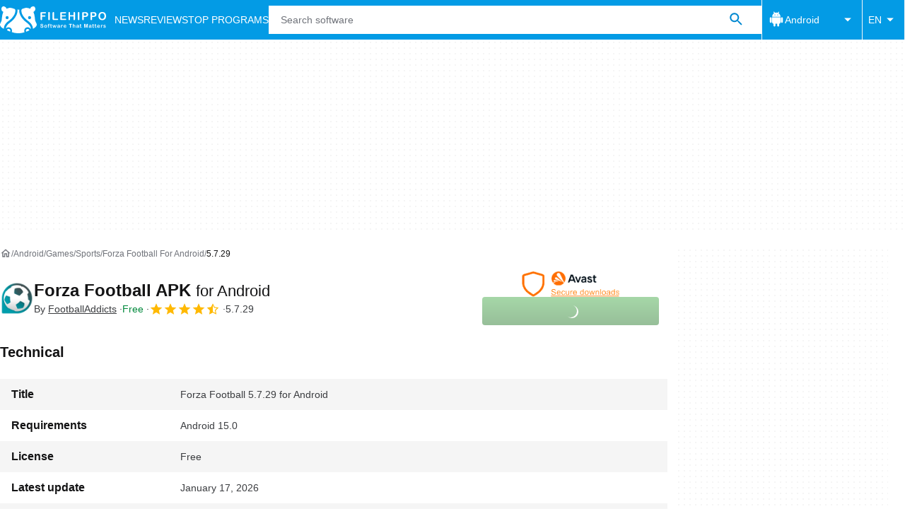

--- FILE ---
content_type: application/javascript; charset=utf-8
request_url: https://fundingchoicesmessages.google.com/f/AGSKWxXYb5N2zIMaWbo4960wz1UoXoTMosg39WWOY1kWgRTIOyx3YcjYqcUHG3dMCCuJsQ9y3wuO5gpy23ceovpwBByRFrpLCAFJNIX7ecp4-Z1r23OYX-r8z5jgn6GUHFDLKA3-CSgumg==?fccs=W251bGwsbnVsbCxudWxsLG51bGwsbnVsbCxudWxsLFsxNzY5MzY1Mjc4LDUyMjAwMDAwMF0sbnVsbCxudWxsLG51bGwsW251bGwsWzcsNl0sbnVsbCxudWxsLG51bGwsbnVsbCxudWxsLG51bGwsbnVsbCxudWxsLG51bGwsMV0sImh0dHBzOi8vZmlsZWhpcHBvLmNvbS9hbmRyb2lkL2Rvd25sb2FkX2xpdmUtc2NvcmUtYWRkaWN0cy81LjcuMjkvIixudWxsLFtbOCwiazYxUEJqbWs2TzAiXSxbOSwiZW4tVVMiXSxbMTYsIlsxLDEsMV0iXSxbMTksIjIiXSxbMTcsIlswXSJdLFsyNCwiIl0sWzI5LCJmYWxzZSJdXV0
body_size: 116
content:
if (typeof __googlefc.fcKernelManager.run === 'function') {"use strict";this.default_ContributorServingResponseClientJs=this.default_ContributorServingResponseClientJs||{};(function(_){var window=this;
try{
var qp=function(a){this.A=_.t(a)};_.u(qp,_.J);var rp=function(a){this.A=_.t(a)};_.u(rp,_.J);rp.prototype.getWhitelistStatus=function(){return _.F(this,2)};var sp=function(a){this.A=_.t(a)};_.u(sp,_.J);var tp=_.ed(sp),up=function(a,b,c){this.B=a;this.j=_.A(b,qp,1);this.l=_.A(b,_.Pk,3);this.F=_.A(b,rp,4);a=this.B.location.hostname;this.D=_.Fg(this.j,2)&&_.O(this.j,2)!==""?_.O(this.j,2):a;a=new _.Qg(_.Qk(this.l));this.C=new _.dh(_.q.document,this.D,a);this.console=null;this.o=new _.mp(this.B,c,a)};
up.prototype.run=function(){if(_.O(this.j,3)){var a=this.C,b=_.O(this.j,3),c=_.fh(a),d=new _.Wg;b=_.hg(d,1,b);c=_.C(c,1,b);_.jh(a,c)}else _.gh(this.C,"FCNEC");_.op(this.o,_.A(this.l,_.De,1),this.l.getDefaultConsentRevocationText(),this.l.getDefaultConsentRevocationCloseText(),this.l.getDefaultConsentRevocationAttestationText(),this.D);_.pp(this.o,_.F(this.F,1),this.F.getWhitelistStatus());var e;a=(e=this.B.googlefc)==null?void 0:e.__executeManualDeployment;a!==void 0&&typeof a==="function"&&_.To(this.o.G,
"manualDeploymentApi")};var vp=function(){};vp.prototype.run=function(a,b,c){var d;return _.v(function(e){d=tp(b);(new up(a,d,c)).run();return e.return({})})};_.Tk(7,new vp);
}catch(e){_._DumpException(e)}
}).call(this,this.default_ContributorServingResponseClientJs);
// Google Inc.

//# sourceURL=/_/mss/boq-content-ads-contributor/_/js/k=boq-content-ads-contributor.ContributorServingResponseClientJs.en_US.k61PBjmk6O0.es5.O/d=1/exm=ad_blocking_detection_executable,kernel_loader,loader_js_executable/ed=1/rs=AJlcJMztj-kAdg6DB63MlSG3pP52LjSptg/m=cookie_refresh_executable
__googlefc.fcKernelManager.run('\x5b\x5b\x5b7,\x22\x5b\x5bnull,\\\x22filehippo.com\\\x22,\\\x22AKsRol9N5k2Iadlh1wtg6Z2is_LY_ZE4EszzLYhFPXUjRlQe2NyWoSzvstazjIA6LXaYfPDWejBbvBi2iIeRVENzsPyDolPC4Dahi9HQuooTrgZayDOzUiDJPqFuemgqtPkHVg7u2cRPTGRB8Xzug36-S0pymFC0Rw\\\\u003d\\\\u003d\\\x22\x5d,null,\x5b\x5bnull,null,null,\\\x22https:\/\/fundingchoicesmessages.google.com\/f\/AGSKWxWavCZh8mfTY8cwU4GEciPEe2rQdPb7ulMlJsBOrS9WdwDFZ1chzduTLKnzCXFmC_DJ43cNUxADmeNFug3tq69euUbYbEpvKwuu76j2QwnZk0aRw-8jYR-3Eyq6umoEMJD8wdv2sg\\\\u003d\\\\u003d\\\x22\x5d,null,null,\x5bnull,null,null,\\\x22https:\/\/fundingchoicesmessages.google.com\/el\/AGSKWxX7aYTYVb1DPnNSWon-kCKSZNy_ohciFd_qf-4XUlDw0YiRh_cLgcWuinYX-rlDcEadXhjVA84x4YGJSS2zTda5v9h42beLimJhSdJib4JY6L6Bpa8Wc2XLCaArUW1l7p2ugIO2bQ\\\\u003d\\\\u003d\\\x22\x5d,null,\x5bnull,\x5b7,6\x5d,null,null,null,null,null,null,null,null,null,1\x5d\x5d,\x5b3,1\x5d\x5d\x22\x5d\x5d,\x5bnull,null,null,\x22https:\/\/fundingchoicesmessages.google.com\/f\/AGSKWxU9VtxwAC9jdINXuJ9_lwF-J93WLXYZJFhtLF4b033F8LAVFxP3ZVdIVKtQc4hPV8llM-vvDUmqjq-G0Q7lGWl2h2kAfYcEtaK1k0w0TUUvdLD0DnnRBzz6IGJ0baSqIqc7SqxSWg\\u003d\\u003d\x22\x5d\x5d');}

--- FILE ---
content_type: application/javascript; charset=utf-8
request_url: https://fundingchoicesmessages.google.com/f/AGSKWxU_UyrIDIiOqAbsiZmDmH94QQ-GDcYvIDunK1K3p0RLUHwDOFRhg1FxrBZQ6aCNDeo8vmuelGmPU2lLIXuihgi3rOXVsxKJDp2Lv9LYr10aCI73Gal3RQlYFEC3mjkUvGehjymXddOmLF4TgWlarNIEfRN462PPtcOUV1yhb4Bxqm5EbOC8NvvV1RzL/_/mobilead_/ads/empty./adshow2._728x90ad_/adsense4.
body_size: -1288
content:
window['ecb8430b-7541-4b0d-b7da-eee98e75a63a'] = true;